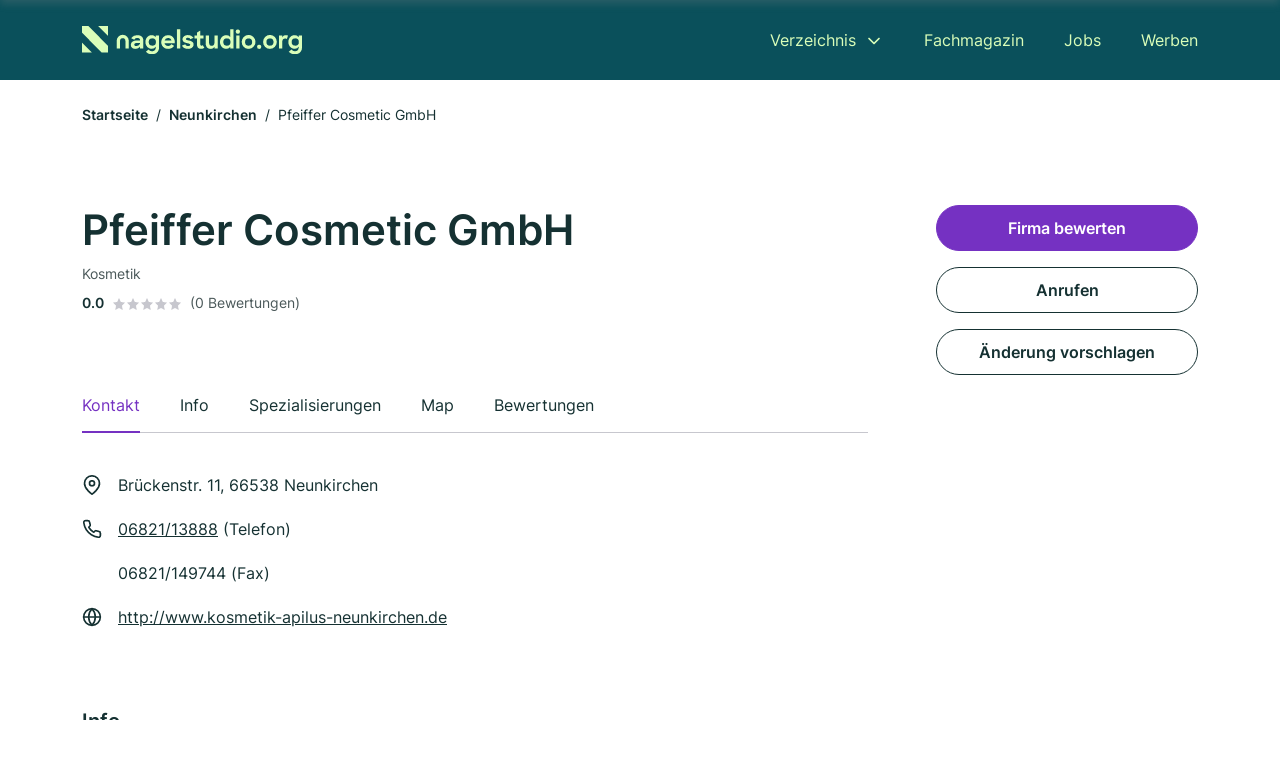

--- FILE ---
content_type: image/svg+xml
request_url: https://cdn.firmenweb.de/assets/nagelstudio.org/logo.svg
body_size: 1626
content:
<svg xmlns="http://www.w3.org/2000/svg" width="459.831" height="58"><defs><clipPath id="a"><path fill="none" d="M0 0h459.831v58H0z" data-name="Rectangle 2993"/></clipPath></defs><g data-name="Group 23562"><g fill="#0a505b" clip-path="url(#a)" data-name="Group 23561"><path d="M102.068 38.875c0-5.622 4.668-9.085 12.2-9.085h7.128v-.351c0-2.911-1.957-4.919-5.873-4.919a6.755 6.755 0 0 0-6.375 3.564l-6.374-3.162a15.15 15.15 0 0 1 12.8-6.174c7.981 0 12.549 4.167 12.549 10.993v16.666h-6.676v-4.169a12.055 12.055 0 0 1-9.939 4.719c-5.923 0-9.437-3.313-9.437-8.082m19.375-2.56V34.86h-6.375c-4.116 0-5.772 1.3-5.772 3.413 0 1.957 1.355 2.961 4.216 2.961a8.939 8.939 0 0 0 7.931-4.919" data-name="Path 16504"/><path d="M132.584 32.801c0-8.583 6.224-14.054 13.152-14.054a10.185 10.185 0 0 1 8.432 4.116v-3.564h6.927v25.1c0 7.881-5.872 13.6-14.2 13.6-6.174 0-10.24-1.807-13.3-5.371l5.722-4.467a8.343 8.343 0 0 0 7.378 3.664c4.368 0 7.479-2.962 7.479-7.228v-2.058a10.371 10.371 0 0 1-8.533 4.266c-6.676 0-13.051-5.421-13.051-14m21.935-.05a7.53 7.53 0 1 0-7.529 7.63 7.479 7.479 0 0 0 7.529-7.63" data-name="Path 16505"/><path d="M165.659 32.907a13.994 13.994 0 0 1 14.206-14.16c8.132 0 14 5.873 14 13.9v2.61h-21.529c.9 3.513 3.764 5.722 7.78 5.722a7.39 7.39 0 0 0 6.726-3.614l5.672 3.313c-2.711 3.815-6.526 6.275-12.5 6.275-8.734 0-14.356-6.174-14.356-14.054m6.877-3.062h14.457c-.9-3.363-3.514-5.22-7.128-5.22a7.537 7.537 0 0 0-7.329 5.22" data-name="Path 16506"/><path d="M198.435 6.851h6.927v39.554h-6.927z" data-name="Rectangle 2992"/><path d="m208.924 40.231 6.676-2.611a6.506 6.506 0 0 0 6.224 3.665c2.811 0 4.317-1.355 4.317-2.962 0-1.957-2.912-2.409-6.375-3.111-4.567-.954-9.638-2.36-9.638-8.082 0-4.568 4.418-8.533 11.093-8.483 5.722 0 9.136 2.158 11.646 5.772l-6.325 2.56a5.8 5.8 0 0 0-5.321-2.861c-2.71 0-4.015 1.1-4.015 2.611 0 1.706 2.208 2.158 6.174 3.012 4.518.9 9.838 2.459 9.838 8.282 0 4.216-3.764 8.985-11.646 8.935-6.425 0-10.49-2.41-12.648-6.726" data-name="Path 16507"/><path d="M235.222 19.299h5.019v-5.872l6.827-4.016v9.888h7.127v6.124h-7.127v11.144c0 2.861 1.2 3.865 2.961 3.865a3.568 3.568 0 0 0 2.51-1l3.162 5.421a10.715 10.715 0 0 1-6.475 2.058c-5.672 0-8.984-2.71-8.984-10.089V25.424h-5.02Z" data-name="Path 16508"/><path d="M258.564 35.562V19.299h7.078v15.31c0 3.815 1.807 6.174 5.521 6.174 3.263 0 5.672-2.359 5.672-6.576V19.299l7.028-.05v27.1l-6.927.05v-3.408a9.4 9.4 0 0 1-7.831 3.965c-6.676 0-10.541-4.266-10.541-11.394" data-name="Path 16509"/><path d="M288.427 32.852c0-8.633 6.224-14.1 13.151-14.1a10.148 10.148 0 0 1 8.383 4.015V6.801h6.825v39.6h-6.827V42.69a10.278 10.278 0 0 1-8.483 4.267c-6.676 0-13.051-5.472-13.051-14.105m21.935-.05a7.53 7.53 0 1 0-7.529 7.63 7.51 7.51 0 0 0 7.529-7.63" data-name="Path 16510"/><path d="M325.72 7.152a4.309 4.309 0 0 1 4.467 4.517 4.443 4.443 0 0 1-8.885 0 4.326 4.326 0 0 1 4.418-4.517m-3.515 12.147h7.078v27.108h-7.078Z" data-name="Path 16511"/><path d="M333.85 32.852a14.333 14.333 0 1 1 14.306 14.105 14.036 14.036 0 0 1-14.306-14.105m21.785-.05a7.43 7.43 0 1 0-7.428 7.58 7.478 7.478 0 0 0 7.428-7.58" data-name="Path 16512"/><path d="M370.29 38.273a4.418 4.418 0 1 1-4.367 4.417 4.231 4.231 0 0 1 4.367-4.417" data-name="Path 16513"/><path d="M378.521 32.852a14.332 14.332 0 1 1 14.305 14.105 14.035 14.035 0 0 1-14.305-14.105m21.784-.05a7.43 7.43 0 1 0-7.428 7.58 7.478 7.478 0 0 0 7.428-7.58" data-name="Path 16514"/><path d="M411.746 19.3h6.826v4.167c1.3-3.213 4.016-4.669 7.48-4.669a10.059 10.059 0 0 1 4.567 1.054l-2.51 6.827a6.344 6.344 0 0 0-3.615-.954c-3.564 0-5.872 1.807-5.872 6.375v14.306h-6.877Z" data-name="Path 16515"/><path d="M431.32 32.801c0-8.583 6.225-14.054 13.152-14.054a10.184 10.184 0 0 1 8.432 4.116v-3.564h6.927v25.1c0 7.881-5.872 13.6-14.2 13.6-6.174 0-10.24-1.807-13.3-5.371l5.722-4.467a8.344 8.344 0 0 0 7.379 3.664c4.367 0 7.479-2.962 7.479-7.228v-2.058a10.371 10.371 0 0 1-8.533 4.266c-6.676 0-13.051-5.421-13.051-14m21.936-.05a7.53 7.53 0 1 0-7.529 7.63 7.479 7.479 0 0 0 7.529-7.63" data-name="Path 16516"/><path d="M97.786 46.406h-7.061v-15.75a5.616 5.616 0 0 0-11.232 0v15.75h-7.061v-15.75a12.677 12.677 0 0 1 25.354 0Z" data-name="Path 16517"/><path d="M20.348 54.261H0V33.913Z" data-name="Path 16518"/><path d="M33.913 0h20.348v20.348Z" data-name="Path 16519"/><path d="M54.261 54.261H40.7L0 13.565V.134h13.565l40.7 40.558Z" data-name="Path 16520"/></g></g></svg>